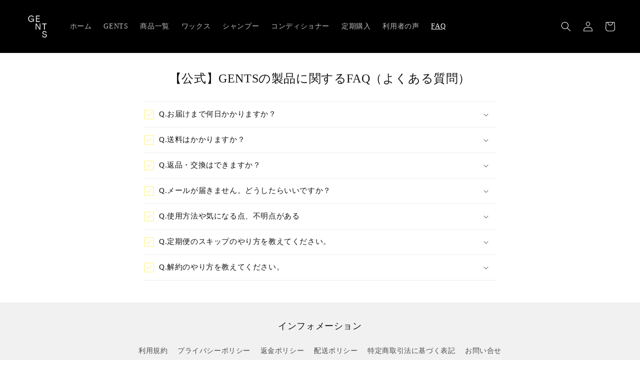

--- FILE ---
content_type: text/css
request_url: https://gents-beauty.com/cdn/shop/t/8/assets/image-margin-remove.css?v=25822662006191713441700652892
body_size: -705
content:
/**test**/

.rte img{
  display:block;
  margin:-3px auto;
}

@media screen and (max-width: 750px) {
.page-width{
  padding:0;
}
.contains-content-container.multicolumn-list:not(.slider) {
    padding-left: 0;
    padding-right: 0;
}
.background-none .multicolumn-card__image-wrapper+.multicolumn-card__info,.collection-hero,.collection.page-width,.facets-container{
   padding-left: 1.5rem;
  padding-right: 1.5rem; 
}
.header-wrapper,.page-width .page-title,.page-width.product-recommendations, .title{
  padding-right:1.5rem;
  padding-left:1.5rem;
}

}




--- FILE ---
content_type: text/plain
request_url: https://www.google-analytics.com/j/collect?v=1&_v=j102&a=1595425055&t=pageview&_s=1&dl=https%3A%2F%2Fgents-beauty.com%2Fpages%2Fgents-faq&ul=en-us%40posix&dt=%E3%80%90%E5%85%AC%E5%BC%8F%E3%80%91GENTS%E3%81%AE%E8%A3%BD%E5%93%81%E3%81%AB%E9%96%A2%E3%81%99%E3%82%8BFAQ%EF%BC%88%E3%82%88%E3%81%8F%E3%81%82%E3%82%8B%E8%B3%AA%E5%95%8F%EF%BC%89%20%E2%80%93%20GENTS%20MEN%27S%20BEAUTY&sr=1280x720&vp=1280x720&_u=YEBAAEABAAAAACAAI~&jid=1839706437&gjid=988004112&cid=1126336279.1768995802&tid=UA-97457454-2&_gid=332503583.1768995802&_r=1&_slc=1&gtm=45He61g1n815NH479Wv9113924148za200zd9113924148&gcd=13l3l3l3l1l1&dma=0&tag_exp=103116026~103200004~104527906~104528501~104684208~104684211~105391253~115938466~115938469~117041588~117091819~117171315&z=1864582547
body_size: -451
content:
2,cG-8SJFY81RTE